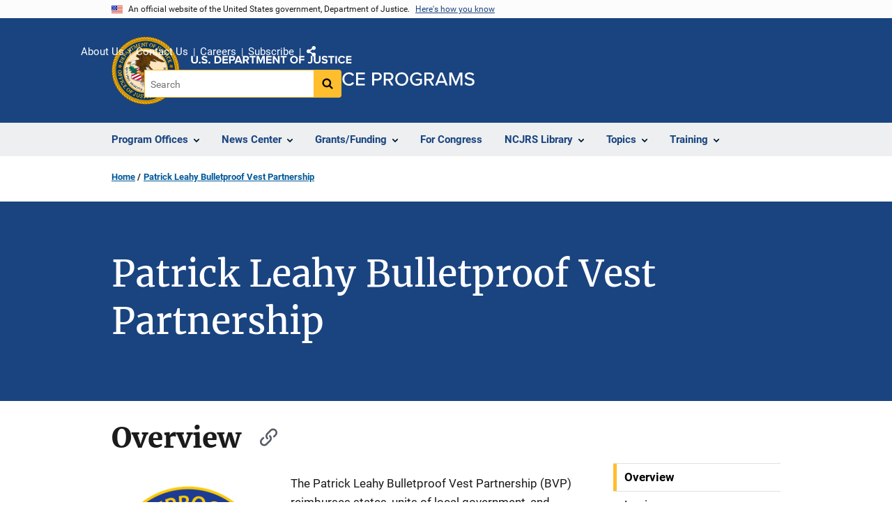

--- FILE ---
content_type: image/svg+xml
request_url: https://www.ojp.gov/themes/custom/ojp/assets/images/ojp/fb.svg
body_size: -188
content:
<svg xmlns="http://www.w3.org/2000/svg" width="16" height="15" viewBox="0 0 16 15">
    <path fill="#4267B2" fill-rule="nonzero" d="M15.117 0H.883C.395 0 0 .37 0 .828v13.344c0 .457.395.828.883.828h7.669V9.2H6.469V6.927h2.083v-1.67c0-1.937 1.263-2.992 3.106-2.992a18.88 18.88 0 0 1 1.86.087v2.025h-1.27c-1.004 0-1.2.445-1.2 1.102v1.446h2.4l-.311 2.27h-2.103V15h4.083c.488 0 .883-.37.883-.828V.828C16 .37 15.605 0 15.117 0z"/>
</svg>
